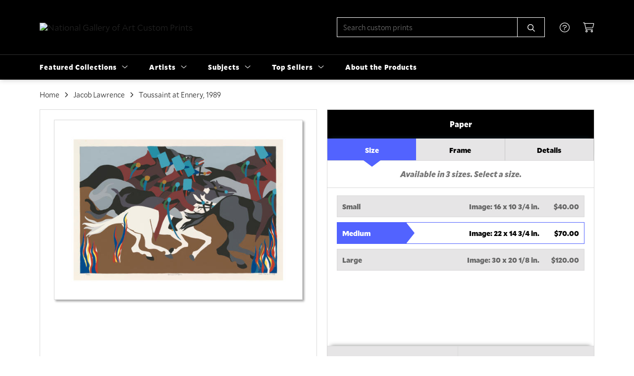

--- FILE ---
content_type: text/html; charset=UTF-8
request_url: https://customprints.nga.gov/detail/507216/lawrence-toussaint-at-ennery-1989
body_size: 10724
content:
<!DOCTYPE html>
<html lang="en-US">
<head>
<meta charset="utf-8">
<title>Toussaint at Ennery, 1989 by Jacob Lawrence - Paper Print - Custom Prints and Framing From the National Gallery of Art, Washington, D.C.</title>
<meta name="viewport" content="width=device-width, initial-scale=1">
<meta http-equiv="content-type" content="text/html;charset=UTF-8">
<meta name="title" content="Toussaint at Ennery, 1989 by Jacob Lawrence - Paper Print - Custom Prints and Framing From the National Gallery of Art, Washington, D.C.">
<meta name="description" content="Toussaint at Ennery, 1989 by Jacob Lawrence - Buy Toussaint at Ennery, 1989 Paper Art Print - National Gallery of Art, Washington, D.C. - Custom Prints and Framing">
<meta name="csrf-token" content="Ju2ifOnsQBqXmxOi04luUU2Qg8ElCbxtTfwy32m9">
<meta property="og:site_name" content="National Gallery of Art Custom Prints">
<meta property="og:title" content="Toussaint at Ennery, 1989 by Jacob Lawrence - Paper Print - Custom Prints and Framing From the National Gallery of Art, Washington, D.C.">
<meta property="og:url" content="https://customprints.nga.gov/detail/507216/lawrence-toussaint-at-ennery-1989">
<meta property="og:image" content="https://customprints.nga.gov/vitruvius/render/1200/507216.jpg">
<link rel="image_src" href="https://customprints.nga.gov/vitruvius/render/1200/507216.jpg">
<link rel="canonical" href="https://customprints.nga.gov/detail/507216/lawrence-toussaint-at-ennery-1989" />
<link rel="icon" type="image/ico" href="/img/museum_web/nga/favicon-nga-3.png">
<link rel="stylesheet" href="/css/museum_web/nga/styles.css?v=zl37hf1uaemfk64k">
<link rel="stylesheet" href="/fonts/fontawesome6/css/all.min.css">
<script src="//ajax.googleapis.com/ajax/libs/jquery/1.12.0/jquery.min.js"></script>
<script src="/js/jquery.autocomplete.min.js"></script>
<script src="/js/slick.min.js"></script>
<script src="/js/global-1-3.min.js"></script>
<script src="/js/museum_web/nga/global.min.js?v=zl37hf1uaemfk64k"></script>
<script src="/js/jquery.scrollUp.min.js"></script>
<script src="/js/jquery.expander.min.js"></script>
<script>
window.dataLayer = window.dataLayer || [];
window.dataLayer.push({
	'domain_config': {
		'domain_name': 'customprints.nga.gov',
		'ga4_id': 'G-4Q7FQ9P5DD',
		'ga4_id_rollup': 'G-P3D19VJ3BP',
	}
});


</script>
 
<script>
window.dataLayer.push({
	'event': 'view_item',
	'ecommerce': {
		'detail': {
			'products': [{
			'name': 'Jacob Lawrence, Toussaint at Ennery, 1989 (507216)',
			'id': '507216',
			}]
		}
	}
});
</script>


<!-- Google Tag Manager - Imagelab -->
<script>(function(w,d,s,l,i){w[l]=w[l]||[];w[l].push({'gtm.start':
new Date().getTime(),event:'gtm.js'});var f=d.getElementsByTagName(s)[0],
j=d.createElement(s),dl=l!='dataLayer'?'&l='+l:'';j.async=true;j.src=
'https://www.googletagmanager.com/gtm.js?id='+i+dl;f.parentNode.insertBefore(j,f);
})(window,document,'script','dataLayer','GTM-5HLSXV2');</script>
<!-- End Google Tag Manager -->
</head>
<body>
<!-- Google Tag Manager (noscript) -->
<noscript><iframe src="https://www.googletagmanager.com/ns.html?id=GTM-5HLSXV2" height="0" width="0" style="display:none;visibility:hidden"></iframe></noscript>
<!-- End Google Tag Manager (noscript) -->
<div id="header" class="row header-desktop">
	<div class="header-wrapper">
		<div class="header-desktop-row">
			<div class="container">
				<div class="header-desktop-left">
					<a href="/" class="header-logo-link"><img src="/img/museum_web/nga/1200-nga-logo-v2-7.png" alt="National Gallery of Art Custom Prints" class="header-logo" data-gtm-event="header-logo"></a>
				</div>
				<div class="header-desktop-right">
					<div id="header-search-box-input-result">
						<input class="header-desktop-search-input" type="text" value="" placeholder="Search custom prints" name="q" id="autocomplete" onblur="this.value=''">
						<input type="button" class="header-desktop-search-button">
						<i class="far fa-search"></i>
						<i class="fad fa-spinner fa-spin search-spinner"></i>
					</div>
					<div class="header-icon">
						<a data-gtm-event="header-nav" href="/home/help"><i class="fal fa-circle-question"></i></a>
					</div>
					<div class="header-icon header-cart-wrapper">
						<a data-gtm-event="header-nav" href="/cart"><i class="fal fa-shopping-cart"></i></a><span id="header-cart-count"></span>
					</div>
				</div>
			</div>
		</div>
		<div class="header-desktop-row mega-menu">
			<div class="container">
				<div class="nav-full flex-vertical-center" id="header-desktop-nav-container">
					<div class="nav-item">Featured Collections<i class="fal fa-angle-down"></i>
<div class="sub-menu row">
<div class="sub-menu-full">
<div class="row">
<div class="four columns">
<ul class="sub-menu-list">
<li class="header">Museum Collections</li>
<li><a data-gtm-event="megamenu-featured-collections-museum-collections" href="/search/collection/all">View All Images</a></li>
<li><a data-gtm-event="megamenu-featured-collections-museum-collections" href="/search/collection/20th+century">20th Century</a></li>
<li><a data-gtm-event="megamenu-featured-collections-museum-collections" href="/search/collection/19th+century">19th Century</a></li>
<li><a data-gtm-event="megamenu-featured-collections-museum-collections" href="/search/collection/18th+century">18th Century</a></li>
<li><a data-gtm-event="megamenu-featured-collections-museum-collections" href="/search/collection/17th+century">17th Century</a></li>
<li><a data-gtm-event="megamenu-featured-collections-museum-collections" href="/search/style/baroque">Baroque</a></li>
<li><a data-gtm-event="megamenu-featured-collections-museum-collections" href="/search/style/renaissance">Renaissance</a></li>
<li><a data-gtm-event="megamenu-featured-collections-museum-collections" href="/search/style/medieval">Medieval</a></li>
</ul>
</div>
<div class="four columns">
<ul class="sub-menu-list">
<li class="header">Special Collections</li>
<li><a data-gtm-event="megamenu-featured-collections-special-collections" href="/search/collection/african+american+artists">African American Artists</a></li>
<li><a data-gtm-event="megamenu-featured-collections-special-collections" href="/search/collection/women+artists">Women Artists</a></li>
<li><a data-gtm-event="megamenu-featured-collections-special-collections" href="/search/collection/works+on+paper">Works on Paper</a></li>
<li><a data-gtm-event="megamenu-featured-collections-special-collections" href="/search/style/american+art">American Art</a></li>
<li><a data-gtm-event="megamenu-featured-collections-special-collections" href="/search/style/european+art">European Art</a></li>
<li><a data-gtm-event="megamenu-featured-collections-special-collections" href="/search/style/old+masters">Old Masters</a></li>
</ul>
</div>
<div class="four columns">
<ul class="sub-menu-list">
<li class="header">Popular Movements</li>
<li><a data-gtm-event="megamenu-featured-collections-popular-movements" href="/search/style/impressionism">Impressionism</a></li>
<li><a data-gtm-event="megamenu-featured-collections-popular-movements" href="/search/style/post-impressionism">Post-Impressionism</a></li>
<li><a data-gtm-event="megamenu-featured-collections-popular-movements" href="/search/style/modernism">Modernism</a></li>
<li><a data-gtm-event="megamenu-featured-collections-popular-movements" href="/search/style/romanticism">Romanticism</a></li>
</ul>
<ul class="sub-menu-list top-space">
<li class="header">Special Exhibition</li>
<li><a data-gtm-event="megamenu-featured-collections-spex" href="/search/collection/the+stars+we+do+not+see">The Stars We Do Not See: Australian Indigenous Art</a></li>
</ul>
</div>
</div>
<div class="row sub-menu-notice">
<div class="twelve columns">
<div class="sub-menu-notice-inner">
<div class="sub-menu-notice-separator">
<div class="sub-menu-notice-copy-wrap">
<div class="sub-menu-notice-copy">
Individually made-to-order for shipping within 10 business days
</div>
</div>
</div>
</div>
</div>
</div>
</div>
</div>
</div>
					<div class="nav-item">Artists<i class="fal fa-angle-down"></i>
<div class="sub-menu row">
<div class="sub-menu-full">
<div class="row">
<div class="four columns">
<ul class="sub-menu-list">
<li class="header">Top Artists</li>
<li><a data-gtm-event="megamenu-artists-top-artists" href="/search/artist/claude+monet">Claude Monet</a></li>
<li><a data-gtm-event="megamenu-artists-top-artists" href="/search/artist/vincent+van+gogh">Vincent van Gogh</a></li>
<li><a data-gtm-event="megamenu-artists-top-artists" href="/search/artist/auguste+renoir">Auguste Renoir</a></li>
<li><a data-gtm-event="megamenu-artists-top-artists" href="/search/artist/henri+matisse">Henri Matisse</a></li>
<li><a data-gtm-event="megamenu-artists-top-artists" href="/search/artist/albert+bierstadt">Albert Bierstadt</a></li>
<li><a data-gtm-event="megamenu-artists-top-artists" href="/search/artist/edward+hopper">Edward Hopper</a></li>
<li><a data-gtm-event="megamenu-artists-top-artists" href="/search/artist/dorothea+lange">Dorothea Lange</a></li>
<li><a data-gtm-event="megamenu-artists-top-artists" href="/search/artist/john+singer+sargent">John Singer Sargent</a></li>
<li><a data-gtm-event="megamenu-artists-top-artists" href="/search/artist/mark+rothko">Mark Rothko</a></li>
</ul>
</div>
<div class="four columns">
<ul class="sub-menu-list">
<li class="header">Renaissance & Baroque</li>
<li><a data-gtm-event="megamenu-artists-renaissance-baroque" href="/search/artist/leonardo+da+vinci">Leonardo da Vinci</a></li>
<li><a data-gtm-event="megamenu-artists-renaissance-baroque" href="/search/artist/jan+van+eyck">Jan van Eyck</a></li>
<li><a data-gtm-event="megamenu-artists-renaissance-baroque" href="/search/artist/raphael">Raphael</a></li>
<li><a data-gtm-event="megamenu-artists-renaissance-baroque" href="/search/artist/el+greco">El Greco</a></li>
<li><a data-gtm-event="megamenu-artists-renaissance-baroque" href="/search/artist/johannes+vermeer">Johannes Vermeer</a></li>
<li><a data-gtm-event="megamenu-artists-renaissance-baroque" href="/search/artist/jan+davisz+de+heem">Jan Davisz de Heem</a></li>
<li><a data-gtm-event="megamenu-artists-renaissance-baroque" href="/search/artist/rembrandt+van+rijn">Rembrandt van Rijn</a></li>
</ul>
</div>
<div class="four columns">
<ul class="sub-menu-list">
<li class="header">Modernists</li>
<li><a data-gtm-event="megamenu-artists-modernists" href="/search/artist/henri+matisse">Henri Matisse</a></li>
<li><a data-gtm-event="megamenu-artists-modernists" href="/search/artist/edward+hopper">Edward Hopper</a></li>
<li><a data-gtm-event="megamenu-artists-modernists" href="/search/artist/mark+rothko">Mark Rothko</a></li>
<li><a data-gtm-event="megamenu-artists-modernists" href="/search/artist/amedeo+modigliani">Amedeo Modigliani</a></li>
<li><a data-gtm-event="megamenu-artists-modernists" href="/search/artist/ellsworth+kelly">Ellsworth Kelly</a></li>
<li><a data-gtm-event="megamenu-artists-modernists" href="/search/artist/gerhard+richter">Gerhard Richter</a></li>
</ul>
<br>
<a href="/artists"><div class="button cms" data-gtm-event="megamenu-artists-all-artists">View Full Artist List</div></a>
</div>
</div>
<div class="row sub-menu-notice">
<div class="twelve columns">
<div class="sub-menu-notice-inner">
<div class="sub-menu-notice-separator">
<div class="sub-menu-notice-copy-wrap">
<div class="sub-menu-notice-copy">
Your Custom Prints order supports the National Gallery of Art
</div>
</div>
</div>
</div>
</div>
</div>
</div>
</div>
</div>
					<div class="nav-item">Subjects<i class="fal fa-angle-down"></i>
<div class="sub-menu row">
<div class="sub-menu-full">
<div class="row">
<div class="four columns">
<ul class="sub-menu-list">
<li class="header">Landscapes</li>
<li><a data-gtm-event="megamenu-subjects-landscapes" href="/search/subject/landscapes+and+scenery">All Landscapes</a></li>
<li><a data-gtm-event="megamenu-subjects-landscapes" href="/search/subject/countryside">Countryside</a></li>
<li><a data-gtm-event="megamenu-subjects-landscapes" href="/search/subject/mountains">Mountains</a></li>
<li><a data-gtm-event="megamenu-subjects-landscapes" href="/search/subject/sunsets+and+sunrises">Sunsets and Sunrises</a></li>
</ul>
<ul class="sub-menu-list top-space">
<li class="header">Still Life</li>
<li><a data-gtm-event="megamenu-subjects-still-life" href="/search/subject/still+life">All Still Life</a></li>
<li><a data-gtm-event="megamenu-subjects-still-life" href="/search/subject/cuisine+still+life">Cuisine</a></li>
<li><a data-gtm-event="megamenu-subjects-still-life" href="/search/subject/floral+still+life">Floral</a></li>
</ul>
</div>
<div class="four columns">
<ul class="sub-menu-list">
<li class="header">Waterscapes</li>
<li><a data-gtm-event="megamenu-subjects-waterscapes" href="/search/subject/waterscapes">All Waterscapes</a></li>
<li><a data-gtm-event="megamenu-subjects-waterscapes" href="/search/subject/harbors">Harbors</a></li>
<li><a data-gtm-event="megamenu-subjects-waterscapes" href="/search/subject/ocean">Ocean</a></li>
<li><a data-gtm-event="megamenu-subjects-waterscapes" href="/search/subject/rivers">Rivers</a></li>
<li><a data-gtm-event="megamenu-subjects-waterscapes" href="/search/subject/waterfalls">Waterfalls</a></li>
</ul>
<ul class="sub-menu-list top-space">
<li class="header">Religion and Spirituality</li>
<li><a data-gtm-event="megamenu-subjects-religion" href="/search/subject/christianity">Christianity</a></li>
<li><a data-gtm-event="megamenu-subjects-religion" href="/search/subject/judaism">Judaism</a></li>
</ul>
</div>
<div class="four columns">
<ul class="sub-menu-list">
<li class="header">Other Featured Subjects</li>
<li><a data-gtm-event="megamenu-subjects-other" href="/search/subject/abstract">Abstract</a></li>
<li><a data-gtm-event="megamenu-subjects-other" href="/search/subject/animals">Animals</a></li>
<li><a data-gtm-event="megamenu-subjects-other" href="/search/subject/architecture">Architecture</a></li>
<li><a data-gtm-event="megamenu-subjects-other" href="/search/subject/cuisine">Cuisine</a></li>
<li><a data-gtm-event="megamenu-subjects-other" href="/search/subject/flowers+and+plants">Flowers and Plants</a></li>
<li><a data-gtm-event="megamenu-subjects-other" href="/search/subject/portraits">Portraits</a></li>
<li><a data-gtm-event="megamenu-subjects-other" href="/search/subject/boats+and+ships">Boats and Ships</a></li>
</ul>
</div>
</div>
<div class="row sub-menu-notice">
<div class="twelve columns">
<div class="sub-menu-notice-inner">
<div class="sub-menu-notice-separator">
<div class="sub-menu-notice-copy-wrap">
<div class="sub-menu-notice-copy">
Prints and framing handmade to order in the USA
</div>
</div>
</div>
</div>
</div>
</div>
</div>
</div>
</div>
					<div class="nav-item">Top Sellers<i class="fal fa-angle-down"></i>
<div class="sub-menu row">
<div class="sub-menu-left">
<div class="row">
<div class="six columns">
<ul class="sub-menu-list truncate">
<li class="megamenu-top-sellers" imgId="461328"><a data-gtm-event="megamenu-top-sellers" href="/detail/461328/hopper-ground-swell-1939">Edward Hopper, <em>Ground Swell</em></a></li>
<li class="megamenu-top-sellers" imgId="464729"><a data-gtm-event="megamenu-top-sellers" href="/detail/464729/matisse-open-window-collioure-1905">Henri Matisse, <em>Open Window, Collioure</em></a></li>
<li class="megamenu-top-sellers" imgId="394316"><a data-gtm-event="megamenu-top-sellers" href="/detail/394316/monet-woman-with-a-parasol—madame-monet-and-her-son-1875">Claude Monet, <em>Woman with a Parasol</em></a></li>
<li class="megamenu-top-sellers" imgId="450160"><a data-gtm-event="megamenu-top-sellers" href="/detail/450160/van-gogh-green-wheat-fields-auvers-1890">Vincent van Gogh, <em>Green Wheat Fields</em></a></li>
<li class="megamenu-top-sellers" imgId="394311"><a data-gtm-event="megamenu-top-sellers" href="/detail/394311/fragonard-young-girl-reading-c.-1770">Jean-Honoré Fragonard, <em>Young Girl Reading</em></a></li>
<li class="megamenu-top-sellers" imgId="393909"><a data-gtm-event="megamenu-top-sellers" href="/detail/393909/van-gogh-roses-1890">Vincent van Gogh, <em>Roses</em></a></li>
<li class="megamenu-top-sellers" imgId="394315"><a data-gtm-event="megamenu-top-sellers" href="/detail/394315/monet-the-japanese-footbridge-1899">Claude Monet, <em>The Japanese Footbridge</em></a></li>
<li class="megamenu-top-sellers" imgId="394318"><a data-gtm-event="megamenu-top-sellers" href="/detail/394318/monet-the-artists-garden-in-argenteuil-a-corner-of-the-garden-with-dahlias-1873">Claude Monet, <em>The Artist's Garden in Argenteuil</em></a></li>
<li class="megamenu-top-sellers" imgId="461237"><a data-gtm-event="megamenu-top-sellers" href="/detail/461237/cole-the-voyage-of-life-childhood-1842">Thomas Cole, <em>The Voyage of Life: Childhood</em></a></li>
<li class="megamenu-top-sellers" imgId="489692"><a data-gtm-event="megamenu-top-sellers" href="/detail/489692/rothko-untitled-1949">Mark Rothko, <em>Untitled</em></a></li>
</ul>
</div>
<div class="six columns">
<ul class="sub-menu-list truncate">
<li class="megamenu-top-sellers" imgId="461239"><a data-gtm-event="megamenu-top-sellers" href="/detail/461239/cole-the-voyage-of-life-manhood-1842">Thomas Cole, <em>The Voyage of Life: Manhood</em></a></li>
<li class="megamenu-top-sellers" imgId="464735"><a data-gtm-event="megamenu-top-sellers" href="/detail/464735/matisse-woman-with-amphora-and-pomegranates-1953">Henri Matisse, <em>Woman with Amphora and Pomegranates</em></a></li>
<li class="megamenu-top-sellers" imgId="461050"><a data-gtm-event="megamenu-top-sellers" href="/detail/461050/de-heem-vase-of-flowers-c.-1660">Jan Davisz de Heem, <em>Vase of Flowers, c. 1660</em></a></li>
<li class="megamenu-top-sellers" imgId="461238"><a data-gtm-event="megamenu-top-sellers" href="/detail/461238/cole-the-voyage-of-life-youth-1842">Thomas Cole, <em>The Voyage of Life: Youth</em></a></li>
<li class="megamenu-top-sellers" imgId="394309"><a data-gtm-event="megamenu-top-sellers" href="/detail/394309/leonardo-da-vinci-ginevra-de-benci-obverse-c.-14741478">Leonardo da Vinci, <em>Ginevra de' Benci</em></a></li>
<li class="megamenu-top-sellers" imgId="461042"><a data-gtm-event="megamenu-top-sellers" href="/detail/461042/renoir-pont-neuf-paris-1872">Auguste Renoir, <em>Pont Neuf, Paris</em></a></li>
<li class="megamenu-top-sellers" imgId="394331"><a data-gtm-event="megamenu-top-sellers" href="/detail/394331/vermeer-woman-holding-a-balance-c.-1664">Johannes Vermeer, <em>Woman Holding a Balance</em></a></li>
<li class="megamenu-top-sellers" imgId="461044"><a data-gtm-event="megamenu-top-sellers" href="/detail/461044/monet-the-bridge-at-argenteuil-1874">Claude Monet, <em>The Bridge at Argenteuil</em></a></li>
<li class="megamenu-top-sellers" imgId="459818"><a data-gtm-event="megamenu-top-sellers" href="/detail/459818/bierstadt-the-last-of-the-buffalo-1888">Albert Bierstadt, <em>The Last of the Buffalo</em></a></li>
<li class="megamenu-top-sellers" imgId="461325"><a data-gtm-event="megamenu-top-sellers" href="/detail/461325/bierstadt-mount-corcoran-c.-1876-1877">Albert Bierstadt, <em>Mount Corcoran</em></a></li>
</ul>
</div>
</div>
<div class="row sub-menu-notice">
<div class="twelve columns">
<div class="sub-menu-notice-inner">
<div class="sub-menu-notice-separator">
<div class="sub-menu-notice-copy-wrap">
<div class="sub-menu-notice-copy">
Could any of these be your choices too?
</div>
</div>
</div>
</div>
</div>
</div>
</div>
<div class="sub-menu-right-img">
<div class="sub-menu-img-top-seller" style="background-image: url('/vitruvius/render/700/461328.jpg');"><a class="sub-menu-img-link-top-seller" href=""></a></div>
</div>
</div>
</div>
					<div class="nav-item conditional-hide"><a data-gtm-event="header-nav" href="/home/about">About the Products</a></div>
				</div>
				<div class="nav-right-search">
					<div id="header-search-box-input-result-2">
						<input class="header-desktop-search-input-2" type="text" value="" placeholder="Search custom prints" name="q" id="autocomplete-2" onblur="this.value=''">
						<input type="button" class="header-desktop-search-button-2">
						<i class="far fa-search"></i>
						<i class="fad fa-spinner fa-spin search-spinner-2"></i>
					</div>
				</div>
			</div>
		</div>
	</div>
</div>

<div class="header-mobile row">
	<div class="header-mobile-row">
		<div class="header-mobile-logo-wrap left">
			<a href="/"><img data-gtm-event="mobile-header-logo" src="/img/museum_web/nga/1200-nga-logo-v2-7.png" alt="National Gallery of Art Custom Prints" class="header-logo-mobile"></a>
		</div>
		<div class="header-mobile-icon-wrap">
			<a class="toggle-mobile-search"><i data-gtm-event="mobile-header-search" class="fa-header-mobile mag-glass"></i></a>
		</div>
		<div class="header-mobile-icon-wrap">
			<a class="toggle-mobile-overlay"><i data-gtm-event="mobile-header-more" class="fa-header-mobile more"></i></a>
		</div>
		<div class="header-mobile-icon-wrap-close header-mobile-icon-hidden">
			<a class="toggle-mobile-overlay"><i data-gtm-event="mobile-header-close" class="fa-header-mobile close-nav"></i></a>
		</div>
	</div>
</div>

<div id="header-mobile-search">
	<div class="header-mobile-search-row">
		<div id="header-mobile-search-input-result">
			<input class="header-mobile-search-input" type="text" value="" placeholder="Search" name="q" id="autocomplete-mobile" onblur="this.value=''">
		</div>
	</div>
</div>
<section class="crumb-trail-full">
	<div class="container crumb-trail">
		<div class="row">
			<div id="crumb-trail-left" class="crumb-trail-wrapper twelve columns">
				<a href="/" class="noline">Home</a><i class="fa-crumb-trail angle-right"></i><h1><a href="/search/artist/jacob+lawrence" class="noline">Jacob Lawrence</a></h1><i class="fa-crumb-trail angle-right"></i><h2>Toussaint at Ennery, 1989</h2>
			</div>
		</div>
	</div>
</section>


<div id="ixs-container" class="hide">

	<div id="ixs-navigation-container" class="row">
		<div class="ixs-title">Navigation</div>
		<a href="/"><div data-gtm-event="mobile-header-home" class="ixs-row category-head clickable">Home</div></a>
		<a href="/home/about/"><div data-gtm-event="mobile-header-about" class="ixs-row category-head clickable">About</div></a>
		<a href="/home/help/"><div data-gtm-event="mobile-header-help" class="ixs-row category-head clickable">Help</div></a>
		<a href="/cart/"><div data-gtm-event="mobile-header-cart" class="ixs-row category-head clickable">View Cart</div></a>
		<a href="https://shop.nga.gov"><div data-gtm-event="mobile-header-main-store-out" class="ixs-row category-head clickable">Shop Main Online Store<i class="ixs-fa external-link"></i></div></a>
	</div>


	<div id="ixs-wrapper">

		<div id="ixs">
	<div class="ixs-title">Image Index</div>



			<div class="ixs-row category-head clickable"><a data-gtm-event="ixs-all-prints-click" class="ixs-link" href="/search/collection/all">View All Images<i class="ixs-fa view-all"></i></a></div>
<div class="ixs-row category-head clickable closed" data-gtm-event="ixs-view-artists" onclick="ajax_load('#ixs', '/indexsearch/artist_alpha/');return false;">Artists<i class="ixs-fa angle-right"></i></div>
<div class="ixs-row category-head clickable closed" data-gtm-event="ixs-view-subjects" onclick="ajax_load('#ixs', '/indexsearch/update/subject/');return false;">Subjects<i class="ixs-fa angle-right"></i></div> 
<div class="ixs-row category-head open">Featured Categories<i class="ixs-fa angle-down"></i></div>
<div class="ixs-row spacer"></div>
<div class="ixs-row category-head">Special Exhibition</div>	
<div class="ixs-row"><a data-gtm-event="ixs-spex-click" href="/search/collection/the+stars+we+do+not+see">The Stars We Do Not See</a></div>
<div class="ixs-row spacer"></div>
<div class="ixs-row category-head">Museum Collection</div>	
<div class="ixs-row"><a data-gtm-event="ixs-museum-collection-click" href="/search/style/american+art">American Art</a></div>
<div class="ixs-row"><a data-gtm-event="ixs-museum-collection-click" href="/search/style/european+art">European Art</a></div>
<div class="ixs-row spacer"></div>
<div class="ixs-row category-head">Popular Subjects</div>
<div class="ixs-row"><a data-gtm-event="ixs-popular-subjects-click" href="/search/subject/landscapes+and+scenery" target="_top">Landscapes</a></div>
<div class="ixs-row"><a data-gtm-event="ixs-popular-subjects-click" href="/search/subject/waterscapes" target="_top">Waterscapes</a></div>
<div class="ixs-row"><a data-gtm-event="ixs-popular-subjects-click" href="/search/subject/portraits" target="_top">Portraits</a></div>
<div class="ixs-row"><a data-gtm-event="ixs-popular-subjects-click" href="/search/subject/still+life" target="_top">Still Life</a></div>
<div class="ixs-row"><a data-gtm-event="ixs-popular-subjects-click" href="/search/subject/abstract" target="_top">Abstract Art</a></div>
<div class="ixs-row spacer"></div>
<div class="ixs-row category-head">Popular Artists</div>
<div class="ixs-row"><a data-gtm-event="ixs-popular-artists-click" href="/search/artist/edgar+degas" target="_top">Edgar Degas</a></div>
<div class="ixs-row"><a data-gtm-event="ixs-popular-artists-click" href="/search/artist/vincent+van+gogh" target="_top">Vincent van Gogh</a></div>
<div class="ixs-row"><a data-gtm-event="ixs-popular-artists-click" href="/search/artist/claude+monet" target="_top">Claude Monet</a></div>
<div class="ixs-row"><a data-gtm-event="ixs-popular-artists-click" href="/search/artist/johannes+vermeer" target="_top">Johannes Vermeer</a></div>
<div class="ixs-row"><a data-gtm-event="ixs-popular-artists-click" href="/search/artist/dorothea+lange" target="_top">Dorothea Lange</a></div>
<div class="ixs-row"><a data-gtm-event="ixs-popular-artists-click" href="/search/artist/henri+matisse" target="_top">Henri Matisse</a></div>
<div class="ixs-row"><a data-gtm-event="ixs-popular-artists-click" href="/search/artist/edward+hopper" target="_top">Edward Hopper</a></div>
<div class="ixs-row"><a data-gtm-event="ixs-popular-artists-click" href="/search/artist/mark+rothko" target="_top">Mark Rothko</a></div>
<div class="ixs-row"><a data-gtm-event="ixs-popular-artists-click" href="/search/artist/mary+cassatt" target="_top">Mary Cassatt</a></div>
<div class="ixs-row"><a data-gtm-event="ixs-popular-artists-click" href="/search/artist/auguste+renoir" target="_top">Auguste Renoir</a></div>
<div class="ixs-row spacer"></div>
<div class="ixs-row category-head">Popular Styles</div>
<div class="ixs-row"><a data-gtm-event="ixs-popular-styles-click" href="/search/style/impressionism" target="_top">Impressionism</a></div>
<div class="ixs-row"><a data-gtm-event="ixs-popular-styles-click" href="/search/style/post-impressionism" target="_top">Post-Impressionism</a></div>
<div class="ixs-row"><a data-gtm-event="ixs-popular-styles-click" href="/search/style/modernism" target="_top">Modernism</a></div>
<div class="ixs-row spacer"></div>
<div class="ixs-row category-head">Periods</div>
<div class="ixs-row"><a data-gtm-event="ixs-time-period-click" href="/search/collection/20th+century" target="_top">20th Century</a></div>
<div class="ixs-row"><a data-gtm-event="ixs-time-period-click" href="/search/collection/19th+century" target="_top">19th Century</a></div>
<div class="ixs-row"><a data-gtm-event="ixs-time-period-click" href="/search/collection/18th+century" target="_top">18th Century</a></div>
<div class="ixs-row"><a data-gtm-event="ixs-time-period-click" href="/search/style/baroque" target="_top">Baroque</a></div>
<div class="ixs-row"><a data-gtm-event="ixs-time-period-click" href="/search/style/renaissance" target="_top">Renaissance</a></div>
<div class="ixs-row"><a data-gtm-event="ixs-time-period-click" href="/search/style/medieval" target="_top">Medieval</a></div>
<div class="index_line"></div>
	

</div>

	</div>


</div>

<div class="container">

	<div class="row">

		<div class="body-container full-width">

			<!--### START CALDER ###############################################-->

			<!-- Required Includes -->
			<script type="text/javascript" src="//calder.museumseven.com/js/underscore-min.js"></script>
			<script type="text/javascript" src="//calder.museumseven.com/js/backbone-min.js"></script>

			<!-- Calder Includes -->
						<script src="//calder.museumseven.com/js/calder-3.3.5-lite.min.js" type="text/javascript"></script>
			<link href="//calder.museumseven.com/css/nga/calder3-5.min.css" rel="stylesheet" type="text/css">
			
			<!-- Calder Config and Init -->
			<script type="text/javascript">

				var interval = setInterval(function() {

					if(document.readyState === 'complete') {

						clearInterval(interval);

						Calder.App_Var.Model.Config = new Calder.Model.Config ({

							'account'      : '41116',
							'cart_type'    : 'Default',
							'img_id'       : '507216',
							'wrapper_div'  : 'calder-container',
							'frames_per_page'   : 50

						});

						Calder.Hook.init();

						var button = $("a.calder-cart-button");
						button.text(button.data("text-swap"));

					}

				}, 1);



			</script>

			<section class="row">

				<div class="twelve columns">

					<div id="calder-container"></div>

				</div>

			</section>

			<!--### END CALDER ###############################################-->

		</div>

	</div>

</div>


<div class="container">

	<div class="row">

		<div class="twelve columns">

			<div class="section-title"><h3>About the Artwork</h3></div>

			<p class="body-paragraph">The paintings of Jacob Lawrence express his lifelong concern for human dignity, freedom, and his own social consciousness. His images portray the everyday reality, the struggles and successes of African American life. Using art as an instrument of protest, Lawrence aligned himself with the American school of social realism and Mexican muralist tradition.<br><br>Born in Atlantic City, New Jersey, Lawrence grew up in Harlem during the Depression. Harlem was an active cultural center then, and Lawrence became interested in the arts while still a teenager. He received early training at art workshops sponsored by the federal government's Works Progress Administration (WPA) in Harlem and then studied at the American Artists School in New York. From 1938 to 1939, Lawrence worked in the Federal Arts Project and produced some of his earliest major works. His first important solo exhibition in 1944, at New York's Museum of Modern Art, secured his place as an important commentator on the American scene, particularly African American experiences. Lawrence died on 9 June 2000.</p>

		</div>

	</div>

</div>

<div class="container">

	<div class="row">

		<div class="twelve columns">

			<div class="section-title"><h3>Tags</h3></div>

			<p class="body-paragraph"><div class="button-tags"><a href="/search/artist/jacob+lawrence">Jacob Lawrence</a></div><div class="button-tags"><a href="/search/subject/animals">Animals</a></div><div class="button-tags"><a href="/search/subject/horses">Horses</a></div><div class="button-tags"><a href="/search/subject/figures">Figures</a></div><div class="button-tags"><a href="/search/subject/historical">Historical</a></div><div class="button-tags"><a href="/search/subject/military">Military</a></div><div class="button-tags"><a href="/search/style/american+art">American Art</a></div><div class="button-tags"><a href="/search/subject/historical+events">Historical Events</a></div><div class="button-tags"><a href="/search/collection/20th+century">20th Century</a></div><div class="button-tags"><a href="/search/subject/places">Places</a></div><div class="button-tags"><a href="/search/subject/caribbean">Caribbean</a></div><div class="button-tags"><a href="/search/collection/african+american+artists">African American Artists</a></div><div class="button-tags"><a href="/search/style/modernism">Modernism</a></div><div class="button-tags"><a href="/search/collection/1980s">1980s</a></div><div class="button-tags"><a href="/search/subject/politics">Politics</a></div><div class="button-tags"><a href="/search/collection/prints+and+drawings">Prints and Drawings</a></div><div class="button-tags"><a href="/search/collection/afro-atlantic+histories">Afro-Atlantic Histories</a></div></p>

		</div>

	</div>

</div>


<div class="container">

	<div class="row">

		<section class="row">

			<div class="twelve columns">

				<div class="section-title"><h3>Popular Images</h3></div>

				<script type="text/javascript">
					$(document).ready(function(){
						$('#carousel-related-items').slick({
							dots: true,
							autoplay: false,
							autoplaySpeed: 5000,
							infinite: true,
							speed: 500,
							prevArrow: '<i class="related-items-fa angle-left"></i>',
							nextArrow: '<i class="related-items-fa angle-right">',
							slidesToShow: 4,
							slidesToScroll: 4,
							responsive: [
								{
									breakpoint: 1100,
									settings: {
										slidesToShow: 3,
										slidesToScroll: 3,
										infinite: true,
										dots: true
									}
								},
								{
									breakpoint: 850,
									settings: {
										slidesToShow: 2,
										slidesToScroll: 2
									}
								},
								{
									breakpoint: 550,
										settings: {
										slidesToShow: 1,
										slidesToScroll: 1
									}
								}
							]
						});
					});
				</script>

				<div id="carousel-related-items">
			
								<li>
					<div class="slider-related-image-wrap">

						<div class="slider-related-image">
							<a href="/detail/511457/lange-mexican-workers-leaving-for-melon-fields-imperial-valley-california-1935" data-gtm-event="product-click" data-list="pdp-related-items" data-name="Dorothea Lange, Mexican workers leaving for melon fields, Imperial Valley, California, 1935 (511457) " data-id="511457" data-pos="1" title="Dorothea Lange - Mexican workers leaving for melon fields, Imperial Valley, California, 1935"><img class="product_img_shadow" src="/vitruvius/render/300/511457.jpg" border="0" alt="Dorothea Lange - Mexican workers leaving for melon fields, Imperial Valley, California, 1935" /></a>
						</div>

						<div class="slider-related-image-text">
								Dorothea Lange<br /><span style="font-style:italic;">Mexican workers leaving for melon fields, Imperial Valley, California, 1935</span>
						</div>

					</div>

					</li>
								<li>
					<div class="slider-related-image-wrap">

						<div class="slider-related-image">
							<a href="/detail/508345/sargent-wild-olive-tree-roots-valldemosa-majorca-1908" data-gtm-event="product-click" data-list="pdp-related-items" data-name="John Singer Sargent, Wild Olive Tree Roots, Valldemosa, Majorca, 1908 (508345) " data-id="508345" data-pos="2" title="John Singer Sargent - Wild Olive Tree Roots, Valldemosa, Majorca, 1908"><img class="product_img_shadow" src="/vitruvius/render/300/508345.jpg" border="0" alt="John Singer Sargent - Wild Olive Tree Roots, Valldemosa, Majorca, 1908" /></a>
						</div>

						<div class="slider-related-image-text">
								John Singer Sargent<br /><span style="font-style:italic;">Wild Olive Tree Roots, Valldemosa, Majorca, 1908</span>
						</div>

					</div>

					</li>
								<li>
					<div class="slider-related-image-wrap">

						<div class="slider-related-image">
							<a href="/detail/511466/macke-people-by-the-blue-lake-1913" data-gtm-event="product-click" data-list="pdp-related-items" data-name="August Macke, People by the Blue Lake, 1913 (511466) " data-id="511466" data-pos="3" title="August Macke - People by the Blue Lake, 1913"><img class="product_img_shadow" src="/vitruvius/render/300/511466.jpg" border="0" alt="August Macke - People by the Blue Lake, 1913" /></a>
						</div>

						<div class="slider-related-image-text">
								August Macke<br /><span style="font-style:italic;">People by the Blue Lake, 1913</span>
						</div>

					</div>

					</li>
								<li>
					<div class="slider-related-image-wrap">

						<div class="slider-related-image">
							<a href="/detail/464734/matisse-beasts-of-the-sea-1950" data-gtm-event="product-click" data-list="pdp-related-items" data-name="Henri Matisse, Beasts of the Sea, 1950 (464734) " data-id="464734" data-pos="4" title="Henri Matisse - Beasts of the Sea, 1950"><img class="product_img_shadow" src="/vitruvius/render/300/464734.jpg" border="0" alt="Henri Matisse - Beasts of the Sea, 1950" /></a>
						</div>

						<div class="slider-related-image-text">
								Henri Matisse<br /><span style="font-style:italic;">Beasts of the Sea, 1950</span>
						</div>

					</div>

					</li>
								<li>
					<div class="slider-related-image-wrap">

						<div class="slider-related-image">
							<a href="/detail/511227/katz-swamp-maple-430-1968" data-gtm-event="product-click" data-list="pdp-related-items" data-name="Alex Katz, Swamp Maple (4:30), 1968 (511227) " data-id="511227" data-pos="5" title="Alex Katz - Swamp Maple (4:30), 1968"><img class="product_img_shadow" src="/vitruvius/render/300/511227.jpg" border="0" alt="Alex Katz - Swamp Maple (4:30), 1968" /></a>
						</div>

						<div class="slider-related-image-text">
								Alex Katz<br /><span style="font-style:italic;">Swamp Maple (4:30), 1968</span>
						</div>

					</div>

					</li>
								<li>
					<div class="slider-related-image-wrap">

						<div class="slider-related-image">
							<a href="/detail/463809/delaunay-political-drama-1914" data-gtm-event="product-click" data-list="pdp-related-items" data-name="Robert Delaunay, Political Drama, 1914 (463809) " data-id="463809" data-pos="6" title="Robert Delaunay - Political Drama, 1914"><img class="product_img_shadow" src="/vitruvius/render/300/463809.jpg" border="0" alt="Robert Delaunay - Political Drama, 1914" /></a>
						</div>

						<div class="slider-related-image-text">
								Robert Delaunay<br /><span style="font-style:italic;">Political Drama, 1914</span>
						</div>

					</div>

					</li>
								<li>
					<div class="slider-related-image-wrap">

						<div class="slider-related-image">
							<a href="/detail/463801/jawlensky-still-life-with-bottles-and-fruit-1900" data-gtm-event="product-click" data-list="pdp-related-items" data-name="Alexej von Jawlensky, Still Life with Bottles and Fruit, 1900 (463801) " data-id="463801" data-pos="7" title="Alexej von Jawlensky - Still Life with Bottles and Fruit, 1900"><img class="product_img_shadow" src="/vitruvius/render/300/463801.jpg" border="0" alt="Alexej von Jawlensky - Still Life with Bottles and Fruit, 1900" /></a>
						</div>

						<div class="slider-related-image-text">
								Alexej von Jawlensky<br /><span style="font-style:italic;">Still Life with Bottles and Fruit, 1900</span>
						</div>

					</div>

					</li>
								<li>
					<div class="slider-related-image-wrap">

						<div class="slider-related-image">
							<a href="/detail/511460/lange-highway-to-the-west-u.s.-route-54-in-southern-new-mexico-1938" data-gtm-event="product-click" data-list="pdp-related-items" data-name="Dorothea Lange, Highway to the West: U.S. Route 54 in southern New Mexico, 1938 (511460) " data-id="511460" data-pos="8" title="Dorothea Lange - Highway to the West: U.S. Route 54 in southern New Mexico, 1938"><img class="product_img_shadow" src="/vitruvius/render/300/511460.jpg" border="0" alt="Dorothea Lange - Highway to the West: U.S. Route 54 in southern New Mexico, 1938" /></a>
						</div>

						<div class="slider-related-image-text">
								Dorothea Lange<br /><span style="font-style:italic;">Highway to the West: U.S. Route 54 in southern New Mexico, 1938</span>
						</div>

					</div>

					</li>
								<li>
					<div class="slider-related-image-wrap">

						<div class="slider-related-image">
							<a href="/detail/461300/henri-snow-in-new-york-1902" data-gtm-event="product-click" data-list="pdp-related-items" data-name="Robert Henri, Snow in New York, 1902 (461300) " data-id="461300" data-pos="9" title="Robert Henri - Snow in New York, 1902"><img class="product_img_shadow" src="/vitruvius/render/300/461300.jpg" border="0" alt="Robert Henri - Snow in New York, 1902" /></a>
						</div>

						<div class="slider-related-image-text">
								Robert Henri<br /><span style="font-style:italic;">Snow in New York, 1902</span>
						</div>

					</div>

					</li>
								<li>
					<div class="slider-related-image-wrap">

						<div class="slider-related-image">
							<a href="/detail/511454/lange-migrant-agricultural-workers-family-nipomo-california-1936" data-gtm-event="product-click" data-list="pdp-related-items" data-name="Dorothea Lange, Migrant agricultural worker&#039;s family, Nipomo, California, 1936 (511454) " data-id="511454" data-pos="10" title="Dorothea Lange - Migrant agricultural worker&#039;s family, Nipomo, California, 1936"><img class="product_img_shadow" src="/vitruvius/render/300/511454.jpg" border="0" alt="Dorothea Lange - Migrant agricultural worker&#039;s family, Nipomo, California, 1936" /></a>
						</div>

						<div class="slider-related-image-text">
								Dorothea Lange<br /><span style="font-style:italic;">Migrant agricultural worker&#039;s family, Nipomo, California, 1936</span>
						</div>

					</div>

					</li>
								<li>
					<div class="slider-related-image-wrap">

						<div class="slider-related-image">
							<a href="/detail/511436/bruce-peinturenature-morte-c.-1924" data-gtm-event="product-click" data-list="pdp-related-items" data-name="Patrick Henry Bruce, Peinture/Nature Morte, c. 1924 (511436) " data-id="511436" data-pos="11" title="Patrick Henry Bruce - Peinture/Nature Morte, c. 1924"><img class="product_img_shadow" src="/vitruvius/render/300/511436.jpg" border="0" alt="Patrick Henry Bruce - Peinture/Nature Morte, c. 1924" /></a>
						</div>

						<div class="slider-related-image-text">
								Patrick Henry Bruce<br /><span style="font-style:italic;">Peinture/Nature Morte, c. 1924</span>
						</div>

					</div>

					</li>
								<li>
					<div class="slider-related-image-wrap">

						<div class="slider-related-image">
							<a href="/detail/511452/kuhn-the-white-clown-1929" data-gtm-event="product-click" data-list="pdp-related-items" data-name="Walt Kuhn, The White Clown, 1929 (511452) " data-id="511452" data-pos="12" title="Walt Kuhn - The White Clown, 1929"><img class="product_img_shadow" src="/vitruvius/render/300/511452.jpg" border="0" alt="Walt Kuhn - The White Clown, 1929" /></a>
						</div>

						<div class="slider-related-image-text">
								Walt Kuhn<br /><span style="font-style:italic;">The White Clown, 1929</span>
						</div>

					</div>

					</li>
			
				</div>

			</div>

		</section>

	</div>

</div>


<div class="container">

	<div class="row">

		<div class="twelve columns">

			<div class="section-title"><h3>About Our Prints</h3></div>

		</div>

	</div>

	<div class="row body-paragraph">

		<div class="four columns">

			<span class="bold-text">Quality</span><hr class="gray-line" />National Gallery of Art Custom Prints is your exclusive source for custom reproductions authorized and available for purchase directly from the National Gallery of Art. All items that are offered are produced using gallery-quality materials and the color is managed in a manner that produces a reproduction as true to the original as modern technology will allow.
		</div>

		<div class="four columns">

			<span class="bold-text">Selection</span><hr class="gray-line" />Many of the works offered through this store are exclusive and not available anywhere else. In addition, new works are continually added to the offering, so come back often to see our new releases.
		</div>

		<div class="four columns">

			<span class="bold-text">Customization</span><hr class="gray-line" />You have found the work that speaks to you. Now what? Using our innovative custom framing tool you can preview exactly what your finished and framed art will look like. We offer many different moulding styles so there is sure to be a match for any type of decor.
		</div>

	</div>

	<div class="row">

		<div class="twelve columns">

			<div class="section-title"><h3>Member Discounts</h3></div>

		</div>

	</div>

	<div class="row">

		<div class="twelve columns body-paragraph">

			National and Circle Members will receive a 20% discount for all Custom Prints orders processed through our kiosk or website. During the checkout process, enter the coupon code you received from the membership office and your discount will be applied.

		</div>

	</div>

</div>

<div class="footer">

	<div class="footer-support row">

		<div class="container">
			Thank you for supporting the National Gallery of Art
		</div>

	</div>

	<div class="footer-links-wrapper row">

		<div class="container">

			<div class="four columns">

				<ul class="footer-list">
					<li class="header">National Gallery of Art Custom Prints</li>
					<li><a data-gtm-event="footer-about" href="/home/about">About National Gallery of Art Custom Prints</a></li>
					<li><a data-gtm-event="footer-help" href="/home/help">Help</a></li>
					<li><a data-gtm-event="footer-contact" href="/home/contact">Contact Info</a></li>
					<li><a data-gtm-event="footer-cart" href="/cart">Shopping Cart</a></li>
					<li><a data-gtm-event="footer-artist-list" href="/artists">Artist List</a></li>
				</ul>

			</div>

			<div class="four columns">

				<ul class="footer-list">
					<li class="header">NGA.gov</li>
					<li><a data-gtm-event="footer-out-main-site" href="http://www.nga.gov/">Back to nga.gov</a></li>
					<li><a data-gtm-event="footer-out-main-store" href="https://shop.nga.gov/">Back to shop.nga.gov</a></li>
					<li><a data-gtm-event="footer-out-plan-visit" href="http://www.nga.gov/visit">Plan Your Visit</a></li>
					<li><a data-gtm-event="footer-out-exhibitions-current" href="https://www.nga.gov/calendar?tab=exhibitions">Current and Upcoming Exhibitions</a></li>
					<li><a data-gtm-event="footer-out-exhibitions-past" href="https://www.nga.gov/past-exhibitions">Past Exhibitions</a></li>
				</ul>

			</div>

			<div class="four columns">

				<ul class="footer-list">
					<li class="header">Connect With Us</li>
					<li class="social-icon"><a data-gtm-event="footer-twitter" href="https://twitter.com/ngadc" target="_blank"><i class="fab fa-twitter"></i></a></li>
					<li class="social-icon"><a data-gtm-event="footer-facebook" href="https://www.facebook.com/nationalgalleryofart" target="_blank"><i class="fab fa-facebook"></i></a></li>
					<li class="social-icon"><a data-gtm-event="footer-instagram" href="https://www.instagram.com/ngadc/" target="_blank"><i class="fab fa-instagram"></i></a></li>
					<li class="social-icon"><a data-gtm-event="footer-pinterest" href="https://www.pinterest.com/ngadc" target="_blank"><i class="fab fa-pinterest"></i></a></li>
					<li class="social-icon"><a data-gtm-event="footer-youtube" href="https://www.youtube.com/user/NationalGalleryArtDC" target="_blank"><i class="fab fa-youtube"></i></a></li>
				</ul>

			</div>

		</div>

	</div>

	<div class="footer-nga-campus row">

		<div class="container">

			<div class="eight columns">
				<div class="row">
					<div class="six columns">
						<img class="footer-nga-campus-map" src="/img/museum_web/nga/nga-campus-map-sm.png"></a>
					</div>
					<div class="six columns">
						<p>
							<span class="bold-text">West Building</span><br>
							6th St and Constitution Ave NW
						</p>
						<p>
							<span class="bold-text">Sculpture Garden</span><br>
							7th St and Constitution Ave NW
						</p>
						<p>
							<span class="bold-text">East Building</span><br>
							4th St and Constitution Ave NW
						</p>
					</div>
				</div>
			</div>

			<div class="four columns">
				<p>
					The National Gallery of Art serves the nation by welcoming all people to explore and experience art, creativity, and our shared humanity.
					<hr class="footer-line">
					For current operational status and hours: <a target="_blank" class="line-white" href="https://www.nga.gov/visit/reopening.html">Plan Your Visit</a>
				</p>
			</div>

		</div>

	</div>

	<div class="footer-copyright row">

		<div class="container">

			<div class="six columns">

				&copy; 2026 National Gallery of Art

			</div>

			<div class="six columns">

				<a href="https://www.imagelab.co/" target="blank"><div class="footer-service-label u-pull-right"></div></a>

			</div>

		</div>

	</div>

</div>

</body>

</html></body>
</html>